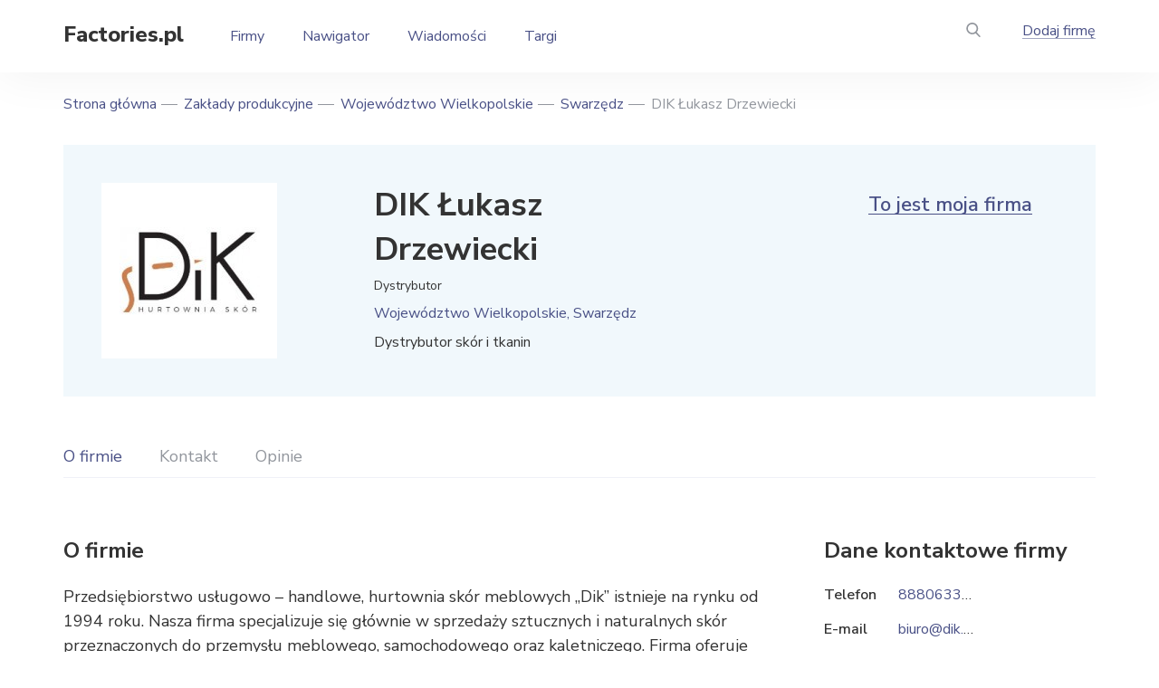

--- FILE ---
content_type: text/html; charset=UTF-8
request_url: https://factories.pl/producers/dik-lukasz-drzewiecki
body_size: 7818
content:
<!DOCTYPE html>
<html lang="pl" dir="ltr">
  <head>
    <meta charset="utf-8" />
<meta name="description" content="Informacje o producencie DIK Łukasz Drzewiecki z Swarzędza. Informacje dotyczące towarów i usług, adres, telefon, oficjalna strona internetowa i inne dane kontaktowe." />
<link rel="canonical" href="https://factories.pl/producers/dik-lukasz-drzewiecki" />
<meta name="Generator" content="Drupal 10 (https://www.drupal.org)" />
<meta name="MobileOptimized" content="width" />
<meta name="HandheldFriendly" content="true" />
<meta name="viewport" content="width=device-width, initial-scale=1.0" />
<link rel="icon" href="/themes/custom/factory/favicon.ico" type="image/vnd.microsoft.icon" />

    <title>DIK Łukasz Drzewiecki, Swarzędz | Dystrybutor skór i tkanin</title>
    <link rel="stylesheet" media="all" href="/files/css/css_gDbEAdTdWdk5ineUfljT5FPFv2FhrBGtW8M8oNuXRNw.css?delta=0&amp;language=pl&amp;theme=factory&amp;include=eJxLTiwoSc5I1E9KLE7VSUtMLskvqtRPz8lPSszRTS4u1imuLC5JzYVIl2Wmlhfrg0m93PyU0pxUAOoVF98" />
<link rel="stylesheet" media="all" href="/files/css/css_YAYOH7O8TBTKeDZQ7shT32RH_qPmjYRNs8iEG2qWEFk.css?delta=1&amp;language=pl&amp;theme=factory&amp;include=eJxLTiwoSc5I1E9KLE7VSUtMLskvqtRPz8lPSszRTS4u1imuLC5JzYVIl2Wmlhfrg0m93PyU0pxUAOoVF98" />

    <script src="https://www.google.com/recaptcha/api.js?hl=pl&amp;render=explicit&amp;onload=drupalRecaptchaOnload" async defer></script>

    <link rel="preconnect" href="https://fonts.googleapis.com">
    <link rel="preconnect" href="https://fonts.gstatic.com" crossorigin>
    <link href="https://fonts.googleapis.com/css2?family=Nunito+Sans:ital,wght@0,400;0,600;0,700;0,800;1,400;1,600;1,700&display=swap" rel="stylesheet">
    <script async src="https://pagead2.googlesyndication.com/pagead/js/adsbygoogle.js?client=ca-pub-7958472158675518" crossorigin="anonymous"></script>
        <meta name="google-site-verification" content="VWEzHmsUaIzDuqyyw2tbHsufOLVWgLshmIXt4bn6gtY" />
<!-- Global site tag (gtag.js) - Google Analytics -->
<script async src="https://www.googletagmanager.com/gtag/js?id=G-SFKJ4XMFJK"></script>
<script>
  window.dataLayer = window.dataLayer || [];
  function gtag(){dataLayer.push(arguments);}
  gtag('js', new Date());

  gtag('config', 'G-SFKJ4XMFJK');
</script>    
  </head>
  <body class="node">
    
        <div class="main">
  <div class="views-exposed-form panel-search" data-drupal-selector="views-exposed-form-poisk-po-saytu-page-1" id="block-poisk-po-saytupage">
  
  
    <div class="in-panel-search">
    <form action="/search-result.html" method="get" id="views-exposed-form-poisk-po-saytu-page-1" accept-charset="UTF-8">
  <div class="form-item-find field-search">
  <span class="close-search"></span><input placeholder="Szukaj według tekstu" data-drupal-selector="edit-find" type="text" id="edit-find" name="find" value="" size="30" maxlength="128" class="form-text" />

</div>
  <div data-drupal-selector="edit-actions" class="form-actions form-wrapper-action js-form-wrapper form-wrapper" id="edit-actions"><div class="but-panel"><button data-twig-suggestion="exposed_submit" data-drupal-selector="edit-submit-poisk-po-saytu" type="submit" id="edit-submit-poisk-po-saytu" value="Apply" class="button js-form-submit form-submit" /></div>
</div>


</form>

  </div>
  </div>

<div class="wr-header">
  <header>
    <div class="but-menu"></div>
    <div class="logo"><a href="/">Factories.pl</a></div>
    <div id="block-osnovnayanavigaciya" class="menu-top">
      
              <ul>
              <li>
                  <a href="/producers" title="Zakłady przemysłowe" data-drupal-link-system-path="producers">Firmy</a>
                      </li>
          <li>
                  <a href="/firms-by-industry" title="Rubrykator" data-drupal-link-system-path="firms-by-industry">Nawigator</a>
                      </li>
          <li>
                  <a href="/news" title="Publikacje" data-drupal-link-system-path="news">Wiadomości</a>
                      </li>
          <li>
                  <a href="/exhibitions" title="Wystawy" data-drupal-link-system-path="exhibitions">Targi</a>
                      </li>
        </ul>
  


  </div>

    <div class="header-right">
      <div class="but-search"><a href="#"></a></div>
      <div class="add-factory">  <div class="menu link-f">
                          <a href="/add-company" title="Dodaj firmę" data-drupal-link-system-path="node/add/zavod">Dodaj firmę</a>
                        

</div>
</div>
    </div>
  </header>
</div>
  <div class="content">
    <div id="block-factory-breadcrumbs">
  
    
        <nav class="breadcrumbs" role="navigation" aria-labelledby="system-breadcrumb">
    <ul>
          <li>
                  <a href="/">Strona główna</a>
              </li>
          <li>
                  <a href="/producers">Zakłady produkcyjne</a>
              </li>
          <li>
                  <a href="/region/wojewodztwo-wielkopolskie">Województwo Wielkopolskie</a>
              </li>
          <li>
                  <a href="/city/swarzedz-wojewodztwo-wielkopolskie">Swarzędz</a>
              </li>
          <li>
                  DIK Łukasz Drzewiecki
              </li>
        </ul>
  </nav>

  </div>

    <div data-drupal-messages-fallback class="hidden"></div>

      <div class="my-company">
        <div class="img-my-company">  <img loading="lazy" src="/files/styles/155n155/public/logo/03/logo-904.jpg?itok=e6HNruZn" width="155" height="97" alt="DIK Łukasz Drzewiecki" />


</div>

    <div class="desc-my-company">
    <div class="tit-my-company">
      <h1>DIK Łukasz Drzewiecki</h1>    </div>
    <div class="manuf">Dystrybutor</div>
      <div class="obl">Województwo Wielkopolskie, Swarzędz</div>

    <p>Dystrybutor skór i tkanin</p>
  </div>
  <div class="link-my-company"><a href="/my-company?rel=11414">To jest moja firma</a></div>
</div>
<div class="wr-menu-c">
  <div class="wr-flex-m floating">
    <div class="menu-card">
      <ul id="nav">
        <li class="current"><a href="#about">O firmie</a></li>
                <li class=""><a href="#contacts">Kontakt</a></li>
        <li class=""><a href="#reviews">Opinie</a></li>
              </ul>
    </div>
  </div>
</div>

<div class="body-card">
  <div id="about" class="card-left">
    <div class="tit">O firmie</div>
    <p>Przedsiębiorstwo usługowo – handlowe, hurtownia skór meblowych „Dik” istnieje na rynku od 1994 roku. Nasza firma specjalizuje się głównie w sprzedaży sztucznych i naturalnych skór przeznaczonych do przemysłu meblowego, samochodowego oraz kaletniczego. Firma oferuje ponadto różnego rodzaju tkaniny, skaj i wykładziny przeznaczone do przemysłu samochodowego, oraz tkaniny z włókien naturalnych (juta) i artykuły tapicerskie. Istniejemy na rynku już ponad 20lat. Zdobyliśmy zatem doświadczenie, oparte na opinii długoletnich klientów tej branży, dzięki któremu możemy udzielać fachowej pomocy. Realizujemy indywidualne zamówienia produkcyjne dostosowane pod potrzeby klienta.</p>

    <div class="category">
            <div class="tit">Kategorie</div>
<ul>
    <li><a href="/producers/przemysl-lekki" hreflang="und">Przemysł lekki</a>
      <ul>
                <li><a href="/producers/produkcja-skor-i-futer" hreflang="und">Produkcja skór i futer</a>
          <ul>
                        <li><a href="/producers/produkcja-skor-syntetycznych-folii" hreflang="und">Produkcja skór syntetycznych, folii</a></li>
                        <li><a href="/producers/produkcja-skory-naturalnej" hreflang="und">Produkcja skóry naturalnej</a></li>
                      </ul>
        </li>
              </ul>
    </li>
</ul>


        <ul>
          <li>Typ przedsiębiorstwa: <a href="/producers/dystrybutorzy">Dystrybutor</a></li>
        </ul>
                            <div class=" t-block">
  
  
      <!-- factories.pl - resp - object -->
<ins class="adsbygoogle" style="display:block" data-ad-client="ca-pub-7958472158675518" data-ad-slot="3172679355" data-ad-format="auto" data-full-width-responsive="true"></ins>
<script>(adsbygoogle = window.adsbygoogle || []).push({});</script>
  </div>

              </div>
        <div  id="contacts" class="contacts-card">
  <div class="tit">Kontakt</div>
  <ul>
    <li class="field_adres">
  <span>Adres</span>
      <span>ul. Średzka 16, 62-020 Swarzędz</span>
  </li>
<li>
  <span>Telefon</span>
              <span>
          <a href="tel:888063366">888063366</a>
        </span>
  </li>
<li>
  <span> E-mail</span>
              <span>
          <a href="mailto:biuro@dik.info.pl">biuro@dik.info.pl</a>
        </span>
  </li>
<li>
  <span>Strona internetowa</span>
      <span><a href="https://dik.info.pl" rel="nofollow" target="_blank">https://dik.info.pl</a></span>
  </li>

  </ul>
</div>

                        <div class="p-art28 t-block">
  
  
      <!-- factories.pl - resp - object -->
<ins class="adsbygoogle" style="display:block" data-ad-client="ca-pub-7958472158675518" data-ad-slot="3172679355" data-ad-format="auto" data-full-width-responsive="true"></ins>
<script>(adsbygoogle = window.adsbygoogle || []).push({});</script>
  </div>

              <div class="panel-info">
      <div class="data">Ostatnia aktualizacja: 11.03.2022</div>
      <div class="nums">Liczba wyświetleń: 827</div>
      <div class="link-error"><a href="/correct?rel=11414">Zgłoś błąd</a></div>
    </div>
    <div id="reviews" class="b-views">
              <div class="title">Opinie</div>
        <p>Brak opinii</p>
          </div>
          <div class="add-views">
      <div class="tit">Zostaw opinię</div>
      <form class="comment-otzyvy-form comment-form" data-drupal-selector="comment-form" action="/comment/reply/node/11414/field_otzyvy" method="post" id="comment-form" accept-charset="UTF-8">
          <div class="fields"><div class="field">
  <label for="edit-field-comment-name-0-value" class="js-form-required form-required">Imię i nazwisko<span>*</span></label>
  <input class="js-text-full text-full form-text required" data-drupal-selector="edit-field-comment-name-0-value" type="text" id="edit-field-comment-name-0-value" name="field_comment_name[0][value]" value="" size="60" maxlength="255" placeholder="" required="required" aria-required="true" />

  </div>

  
<input autocomplete="off" data-drupal-selector="form-a87oyn91orpvf-hrboyb-8llln-dvq3canqsmqfg654" type="hidden" name="form_build_id" value="form-a87oYn91oRPvF_hrBoyb_8lLLn-DVq3CaNqSmqfG654" />
<input data-drupal-selector="edit-comment-otzyvy-form" type="hidden" name="form_id" value="comment_otzyvy_form" />
        <div class="field">
  <label for="edit-field-comment-email-0-value" class="js-form-required form-required">Twój e-mail<span>*</span></label>
  <input data-drupal-selector="edit-field-comment-email-0-value" type="email" id="edit-field-comment-email-0-value" name="field_comment_email[0][value]" value="" size="60" maxlength="254" placeholder="" class="form-email required" required="required" aria-required="true" />

  </div>
</div>
  
        <div class="js-text-format-wrapper js-form-item form-item">
  <div class="field textarea-small">
  <label for="edit-comment-body-0-value" class="js-form-required form-required">Tekst opinii<span>*</span></label>
  <textarea class="js-text-full text-full form-textarea required" data-drupal-selector="edit-comment-body-0-value" id="edit-comment-body-0-value" name="comment_body[0][value]" rows="5" cols="60" placeholder="" required="required" aria-required="true"></textarea>

  </div>

  </div>

  


                    <fieldset  data-drupal-selector="edit-captcha" class="captcha captcha-type-challenge--recaptcha" data-nosnippet>
          <legend class="captcha__title js-form-required form-required">
            CAPTCHA
          </legend>
                  <div class="captcha__element">
            <input data-drupal-selector="edit-captcha-sid" type="hidden" name="captcha_sid" value="3829544" />
<input data-drupal-selector="edit-captcha-token" type="hidden" name="captcha_token" value="Sp0H4h5Rw7R69hbBgaOOQALdKXsjTHg-yLgP1Zamy8I" />
<input data-drupal-selector="edit-captcha-response" type="hidden" name="captcha_response" value="" />
<div class="g-recaptcha" data-sitekey="6LfH-MUeAAAAANPKy-apkaWdQqhgB9ovH7RF-CxV" data-theme="light" data-type="image"></div><input data-drupal-selector="edit-captcha-cacheable" type="hidden" name="captcha_cacheable" value="1" />

          </div>
                      <div class="captcha__description description">To pytanie sprawdza czy jesteś człowiekiem i zapobiega wysyłaniu spamu.</div>
                              </fieldset>
            <div class="button-f button-f2"><button data-twig-suggestion="comment_submit" data-drupal-selector="edit-submit" type="submit" id="edit-submit" name="op" value="Ответить" class="button button--primary js-form-submit form-submit" /><span>Odpowiedz</span>
</div><div class="assets">Klikając "Odpowiedz" zgadzasz się z <a target="_blank" href="/rules" class="consent-a">Regulaminem</a> naszej strony internetowej.</div>

</form>

    </div>
  

      </div>
      <div class="card-right">
      <div class="contacts-company">
    <div class="tit">Dane kontaktowe firmy</div>
    <ul>
      <li>
  <span>Telefon</span>
              <span>
          <a href="tel:888063366">888063366</a>
        </span>
  </li>

      <li>
  <span> E-mail</span>
              <span>
          <a href="mailto:biuro@dik.info.pl">biuro@dik.info.pl</a>
        </span>
  </li>

      <li>
  <span>Strona internetowa</span>
      <span><a href="https://dik.info.pl" rel="nofollow" target="_blank">https://dik.info.pl</a></span>
  </li>

    </ul>
</div>
      <div class="p-art28top t-block">
  
  
      <!-- factories.pl - resp - bar -->
<ins class="adsbygoogle" style="display:block" data-ad-client="ca-pub-7958472158675518" data-ad-slot="9354944327" data-ad-format="auto" data-full-width-responsive="true"></ins>
<script>(adsbygoogle = window.adsbygoogle || []).push({});</script>
  </div>

    </div>
  </div>
  <div id="block-relatezavod" class="b-factory">
  
  <div class="head-block">
    <div class="title">Podobne firmy</div>
    <div class="link-all"><a href="/producers">Wszystkie przedsiębiorstwa</a></div>
  </div>
  
    <div class="slider-factory slider-bb">
    <div class="slide">
  <div class="item-f">
    <div class="img-fc">
                <a href="/producers/decor-arte-magdalena-majewska" hreflang="pl"><img loading="lazy" src="/files/styles/263n214r/public/logo/03/logo-59.png?itok=GDxKxNuK" width="263" height="96" alt="Decor Arte Magdalena Majewska" />

</a>

          </div>
    <div class="tit-fc"><a href="/producers/decor-arte-magdalena-majewska">Decor Arte Magdalena Majewska</a></div>
    <div class="locat-fc">                  Cholerzyn
      </div>
  </div>
</div>
<div class="slide">
  <div class="item-f">
    <div class="img-fc">
                <a href="/producers/eko-skor" hreflang="pl"><img loading="lazy" src="/files/styles/263n214r/public/logo/03/logo-68.png?itok=BPGtBVnw" width="263" height="69" alt="Eko-Skór" />

</a>

          </div>
    <div class="tit-fc"><a href="/producers/eko-skor">Eko-Skór</a></div>
    <div class="locat-fc">                  Łuków
      </div>
  </div>
</div>
<div class="slide">
  <div class="item-f">
    <div class="img-fc">
                <a href="/producers/jantex" hreflang="pl"><img loading="lazy" src="/files/styles/263n214r/public/logo/03/logo-128.png?itok=LHXWoAO7" width="263" height="208" alt="Jantex" />

</a>

          </div>
    <div class="tit-fc"><a href="/producers/jantex">Jantex</a></div>
    <div class="locat-fc">                  Raszyn
      </div>
  </div>
</div>
<div class="slide">
  <div class="item-f">
    <div class="img-fc">
                <a href="/producers/zaklad-garbarski-marek-malinowski" hreflang="pl"><img loading="lazy" src="/files/styles/263n214r/public/logo/03/logo-165.png?itok=WSbHlofi" width="263" height="63" alt="Zakład Garbarski Marek Malinowski" />

</a>

          </div>
    <div class="tit-fc"><a href="/producers/zaklad-garbarski-marek-malinowski">Zakład Garbarski Marek Malinowski</a></div>
    <div class="locat-fc">                  Nieżychowice
      </div>
  </div>
</div>
<div class="slide">
  <div class="item-f">
    <div class="img-fc">
                <a href="/producers/provel" hreflang="pl"><img loading="lazy" src="/files/styles/263n214r/public/logo/03/logo-227.png?itok=UcsjNThY" width="159" height="43" alt="Provel" />

</a>

          </div>
    <div class="tit-fc"><a href="/producers/provel">Provel</a></div>
    <div class="locat-fc">                  Gruszewnia
      </div>
  </div>
</div>
<div class="slide">
  <div class="item-f">
    <div class="img-fc">
                <a href="/producers/grabarnia-jaworzyna" hreflang="pl"><img loading="lazy" src="/files/styles/263n214r/public/logo/03/logo-429.png?itok=qiBs3pSQ" width="179" height="179" alt="Grabarnia Jaworzyna" />

</a>

          </div>
    <div class="tit-fc"><a href="/producers/grabarnia-jaworzyna">Grabarnia Jaworzyna</a></div>
    <div class="locat-fc">                  Jaworzyna Śląska
      </div>
  </div>
</div>
<div class="slide">
  <div class="item-f">
    <div class="img-fc">
                <a href="/producers/alaska" hreflang="pl"><img loading="lazy" src="/files/styles/263n214r/public/logo/03/logo-742.png?itok=gYWmOfHB" width="214" height="214" alt="Alaska" />

</a>

          </div>
    <div class="tit-fc"><a href="/producers/alaska">Alaska</a></div>
    <div class="locat-fc">                  Nowy Targ
      </div>
  </div>
</div>
<div class="slide">
  <div class="item-f">
    <div class="img-fc">
                <a href="/producers/agencja-zdzislaw-irczyc-mastrotto-poland" hreflang="pl"><img loading="lazy" src="/files/styles/263n214r/public/logo/03/logo-924.jpg?itok=WO9AlcZH" width="263" height="83" alt="Agencja Zdzisław Irczyc / Mastrotto Poland" />

</a>

          </div>
    <div class="tit-fc"><a href="/producers/agencja-zdzislaw-irczyc-mastrotto-poland">Agencja Zdzisław Irczyc / Mastrotto Poland</a></div>
    <div class="locat-fc">                  Gdańsk
      </div>
  </div>
</div>
<div class="slide">
  <div class="item-f">
    <div class="img-fc">
                <a href="/producers/ergis" hreflang="pl"><img loading="lazy" src="/files/styles/263n214r/public/logo/03/logo-961.jpg?itok=YNjLAjau" width="244" height="153" alt="Ergis" />

</a>

          </div>
    <div class="tit-fc"><a href="/producers/ergis">Ergis</a></div>
    <div class="locat-fc">                  Warszawa
      </div>
  </div>
</div>
<div class="slide">
  <div class="item-f">
    <div class="img-fc">
                <a href="/producers/magar" hreflang="pl"><img loading="lazy" src="/files/styles/263n214r/public/logo/03/logo-1211.jpg?itok=SuZlW9JO" width="171" height="105" alt="Magar" />

</a>

          </div>
    <div class="tit-fc"><a href="/producers/magar">Magar</a></div>
    <div class="locat-fc">                  Radom
      </div>
  </div>
</div>
<div class="slide">
  <div class="item-f">
    <div class="img-fc">
                <a href="/producers/skory-janosik" hreflang="pl"><img loading="lazy" src="/files/styles/263n214r/public/logo/03/logo-1490.jpg?itok=yIVQOdcO" width="263" height="85" alt="Skóry Janosik" />

</a>

          </div>
    <div class="tit-fc"><a href="/producers/skory-janosik">Skóry Janosik</a></div>
    <div class="locat-fc">                  Nowy Targ
      </div>
  </div>
</div>
<div class="slide">
  <div class="item-f">
    <div class="img-fc">
                <a href="/producers/temp-skay" hreflang="pl"><img loading="lazy" src="/files/styles/263n214r/public/logo/03/logo-1553.jpg?itok=crahk0Kt" width="199" height="110" alt="TEMP-SKAY" />

</a>

          </div>
    <div class="tit-fc"><a href="/producers/temp-skay">TEMP-SKAY</a></div>
    <div class="locat-fc">                  Pałówko
      </div>
  </div>
</div>

  </div>
  </div>

        <div class=" t-block">
  
  
      <!-- factories.pl - resp - object -->
<ins class="adsbygoogle" style="display:block" data-ad-client="ca-pub-7958472158675518" data-ad-slot="3172679355" data-ad-format="auto" data-full-width-responsive="true"></ins>
<script>(adsbygoogle = window.adsbygoogle || []).push({});</script>
  </div>

  


    
  </div>
</div>
<footer>
  <div class="cont-f">
    <div class="top-footer">
      <div class="footer-left">
        <div class="logo-f"><a href="/">Factories.pl</a></div>
      </div>
      <div class="footer-right">
        <div class="menu-f">
            
              <ul>
              <li>
                  <a href="/firms-by-industry" title="Według branży" data-drupal-link-system-path="firms-by-industry">Według branży</a>
                      </li>
          <li>
                  <a href="/firms-by-location" title="Według województwa" data-drupal-link-system-path="firms-by-location">Według województwa</a>
                      </li>
          <li>
                  <a href="/list-firms" title="Lista firm" data-drupal-link-system-path="list-firms">Lista firm</a>
                      </li>
          <li>
                  <a href="/exhibitions" title="Wystawy i konferencje" data-drupal-link-system-path="exhibitions">Targi i Wystawy</a>
                      </li>
          <li>
                  <a href="/publications" data-drupal-link-system-path="publications">Wiadomości</a>
                      </li>
        </ul>
  


  
              <ul>
              <li>
                  <a href="/producers/producenci" title="Producenci" data-drupal-link-system-path="taxonomy/term/4957">Producenci</a>
                      </li>
          <li>
                  <a href="/producers/dostawcy" title="Hurtownie" data-drupal-link-system-path="taxonomy/term/4959">Hurtownie</a>
                      </li>
          <li>
                  <a href="/producers/dystrybutorzy" title="Dystrybutorzy" data-drupal-link-system-path="taxonomy/term/4956">Dystrybutorzy</a>
                      </li>
          <li>
                  <a href="/producers/firmy-uslugowe" title="Firmy usługowe" data-drupal-link-system-path="taxonomy/term/4958">Firmy usługowe</a>
                      </li>
          <li>
                  <a href="/banners" title="Banery projektu" data-drupal-link-system-path="node/13189">Banery projektu</a>
                      </li>
        </ul>
  


  
              <ul>
              <li>
                  <a href="/about" data-drupal-link-system-path="node/3048">O stronie</a>
                      </li>
          <li>
                  <a href="/rules" title="Regulamin strony" data-drupal-link-system-path="node/3046">Regulamin strony</a>
                      </li>
          <li>
                  <a href="/privacy" title="Polityka prywatności" data-drupal-link-system-path="node/4077">Polityka prywatności</a>
                      </li>
        </ul>
  



          <div class="info-f">
            <div class="mail-f">  <a href="mailto:info@factories.pl">info@factories.pl</a>
</div>
            <div class="add-factory-f">  <div class="menu link-f">
                          <a href="/add-company" title="Dodaj firmę" data-drupal-link-system-path="node/add/zavod">Dodaj firmę</a>
                        

</div>
  <div class="menu link-f">
                          <a href="/add-exhibitions" data-drupal-link-system-path="node/add/meropriyatiya">Dodaj targi</a>
                        

</div>
</div>
          </div>
        </div>
      </div>
    </div>
    <div class="bot-footer">
      <div class="copy">©     Factories.pl,

2026</div>
      <div class="agree">  
                      <a href="/terms-of-use" title="Regulamin" data-drupal-link-system-path="node/4070">Regulamin</a>
                  


</div>
    </div>
  </div>
</footer>


    
    <script type="application/json" data-drupal-selector="drupal-settings-json">{"path":{"baseUrl":"\/","pathPrefix":"","currentPath":"node\/11414","currentPathIsAdmin":false,"isFront":false,"currentLanguage":"pl"},"pluralDelimiter":"\u0003","suppressDeprecationErrors":true,"field_group":{"html_element":{"mode":"default","context":"view","settings":{"classes":"contacts-card","show_empty_fields":false,"id":"contacts","element":"div","show_label":true,"label_element":"div","label_element_classes":"tit","attributes":"","effect":"none","speed":"fast"}}},"ajaxTrustedUrl":{"\/search-result.html":true,"\/comment\/reply\/node\/11414\/field_otzyvy":true},"user":{"uid":0,"permissionsHash":"8c55abd28f04a398f9c3cab3c491c307c282f698d98c79d2bed253c471512fc2"}}</script>
<script src="/files/js/js_bPsk_QM9mTF4ED-Qw6IbPH0nf7frORJJl-yCHpYu8Gs.js?scope=footer&amp;delta=0&amp;language=pl&amp;theme=factory&amp;include=eJxLS0wuyS-q1E_PyU9KzNHNKtZJy8wpSS3STykqLUjM0YPwdIpSkxMLSpIzEvXT8_PTc1L14ALxBTlIsnAWAOeLIgg"></script>

        <!-- Yandex.Metrika counter -->
    <script type="text/javascript" >
      (function(m,e,t,r,i,k,a){m[i]=m[i]||function(){(m[i].a=m[i].a||[]).push(arguments)};
      m[i].l=1*new Date();
      for (var j = 0; j < document.scripts.length; j++) {if (document.scripts[j].src === r) { return; }}
      k=e.createElement(t),a=e.getElementsByTagName(t)[0],k.async=1,k.src=r,a.parentNode.insertBefore(k,a)})
      (window, document, "script", "https://mc.yandex.ru/metrika/tag.js", "ym");

      ym(87929923, "init", {
            clickmap:true,
            trackLinks:true,
            accurateTrackBounce:true
      });
    </script>
    <noscript><div><img src="https://mc.yandex.ru/watch/87929923" style="position:absolute; left:-9999px;" alt="" /></div></noscript>
    <!-- /Yandex.Metrika counter -->
      </body>
</html>


--- FILE ---
content_type: text/html; charset=utf-8
request_url: https://www.google.com/recaptcha/api2/anchor?ar=1&k=6LfH-MUeAAAAANPKy-apkaWdQqhgB9ovH7RF-CxV&co=aHR0cHM6Ly9mYWN0b3JpZXMucGw6NDQz&hl=pl&type=image&v=N67nZn4AqZkNcbeMu4prBgzg&theme=light&size=normal&anchor-ms=20000&execute-ms=30000&cb=1uii5y6nroo7
body_size: 49515
content:
<!DOCTYPE HTML><html dir="ltr" lang="pl"><head><meta http-equiv="Content-Type" content="text/html; charset=UTF-8">
<meta http-equiv="X-UA-Compatible" content="IE=edge">
<title>reCAPTCHA</title>
<style type="text/css">
/* cyrillic-ext */
@font-face {
  font-family: 'Roboto';
  font-style: normal;
  font-weight: 400;
  font-stretch: 100%;
  src: url(//fonts.gstatic.com/s/roboto/v48/KFO7CnqEu92Fr1ME7kSn66aGLdTylUAMa3GUBHMdazTgWw.woff2) format('woff2');
  unicode-range: U+0460-052F, U+1C80-1C8A, U+20B4, U+2DE0-2DFF, U+A640-A69F, U+FE2E-FE2F;
}
/* cyrillic */
@font-face {
  font-family: 'Roboto';
  font-style: normal;
  font-weight: 400;
  font-stretch: 100%;
  src: url(//fonts.gstatic.com/s/roboto/v48/KFO7CnqEu92Fr1ME7kSn66aGLdTylUAMa3iUBHMdazTgWw.woff2) format('woff2');
  unicode-range: U+0301, U+0400-045F, U+0490-0491, U+04B0-04B1, U+2116;
}
/* greek-ext */
@font-face {
  font-family: 'Roboto';
  font-style: normal;
  font-weight: 400;
  font-stretch: 100%;
  src: url(//fonts.gstatic.com/s/roboto/v48/KFO7CnqEu92Fr1ME7kSn66aGLdTylUAMa3CUBHMdazTgWw.woff2) format('woff2');
  unicode-range: U+1F00-1FFF;
}
/* greek */
@font-face {
  font-family: 'Roboto';
  font-style: normal;
  font-weight: 400;
  font-stretch: 100%;
  src: url(//fonts.gstatic.com/s/roboto/v48/KFO7CnqEu92Fr1ME7kSn66aGLdTylUAMa3-UBHMdazTgWw.woff2) format('woff2');
  unicode-range: U+0370-0377, U+037A-037F, U+0384-038A, U+038C, U+038E-03A1, U+03A3-03FF;
}
/* math */
@font-face {
  font-family: 'Roboto';
  font-style: normal;
  font-weight: 400;
  font-stretch: 100%;
  src: url(//fonts.gstatic.com/s/roboto/v48/KFO7CnqEu92Fr1ME7kSn66aGLdTylUAMawCUBHMdazTgWw.woff2) format('woff2');
  unicode-range: U+0302-0303, U+0305, U+0307-0308, U+0310, U+0312, U+0315, U+031A, U+0326-0327, U+032C, U+032F-0330, U+0332-0333, U+0338, U+033A, U+0346, U+034D, U+0391-03A1, U+03A3-03A9, U+03B1-03C9, U+03D1, U+03D5-03D6, U+03F0-03F1, U+03F4-03F5, U+2016-2017, U+2034-2038, U+203C, U+2040, U+2043, U+2047, U+2050, U+2057, U+205F, U+2070-2071, U+2074-208E, U+2090-209C, U+20D0-20DC, U+20E1, U+20E5-20EF, U+2100-2112, U+2114-2115, U+2117-2121, U+2123-214F, U+2190, U+2192, U+2194-21AE, U+21B0-21E5, U+21F1-21F2, U+21F4-2211, U+2213-2214, U+2216-22FF, U+2308-230B, U+2310, U+2319, U+231C-2321, U+2336-237A, U+237C, U+2395, U+239B-23B7, U+23D0, U+23DC-23E1, U+2474-2475, U+25AF, U+25B3, U+25B7, U+25BD, U+25C1, U+25CA, U+25CC, U+25FB, U+266D-266F, U+27C0-27FF, U+2900-2AFF, U+2B0E-2B11, U+2B30-2B4C, U+2BFE, U+3030, U+FF5B, U+FF5D, U+1D400-1D7FF, U+1EE00-1EEFF;
}
/* symbols */
@font-face {
  font-family: 'Roboto';
  font-style: normal;
  font-weight: 400;
  font-stretch: 100%;
  src: url(//fonts.gstatic.com/s/roboto/v48/KFO7CnqEu92Fr1ME7kSn66aGLdTylUAMaxKUBHMdazTgWw.woff2) format('woff2');
  unicode-range: U+0001-000C, U+000E-001F, U+007F-009F, U+20DD-20E0, U+20E2-20E4, U+2150-218F, U+2190, U+2192, U+2194-2199, U+21AF, U+21E6-21F0, U+21F3, U+2218-2219, U+2299, U+22C4-22C6, U+2300-243F, U+2440-244A, U+2460-24FF, U+25A0-27BF, U+2800-28FF, U+2921-2922, U+2981, U+29BF, U+29EB, U+2B00-2BFF, U+4DC0-4DFF, U+FFF9-FFFB, U+10140-1018E, U+10190-1019C, U+101A0, U+101D0-101FD, U+102E0-102FB, U+10E60-10E7E, U+1D2C0-1D2D3, U+1D2E0-1D37F, U+1F000-1F0FF, U+1F100-1F1AD, U+1F1E6-1F1FF, U+1F30D-1F30F, U+1F315, U+1F31C, U+1F31E, U+1F320-1F32C, U+1F336, U+1F378, U+1F37D, U+1F382, U+1F393-1F39F, U+1F3A7-1F3A8, U+1F3AC-1F3AF, U+1F3C2, U+1F3C4-1F3C6, U+1F3CA-1F3CE, U+1F3D4-1F3E0, U+1F3ED, U+1F3F1-1F3F3, U+1F3F5-1F3F7, U+1F408, U+1F415, U+1F41F, U+1F426, U+1F43F, U+1F441-1F442, U+1F444, U+1F446-1F449, U+1F44C-1F44E, U+1F453, U+1F46A, U+1F47D, U+1F4A3, U+1F4B0, U+1F4B3, U+1F4B9, U+1F4BB, U+1F4BF, U+1F4C8-1F4CB, U+1F4D6, U+1F4DA, U+1F4DF, U+1F4E3-1F4E6, U+1F4EA-1F4ED, U+1F4F7, U+1F4F9-1F4FB, U+1F4FD-1F4FE, U+1F503, U+1F507-1F50B, U+1F50D, U+1F512-1F513, U+1F53E-1F54A, U+1F54F-1F5FA, U+1F610, U+1F650-1F67F, U+1F687, U+1F68D, U+1F691, U+1F694, U+1F698, U+1F6AD, U+1F6B2, U+1F6B9-1F6BA, U+1F6BC, U+1F6C6-1F6CF, U+1F6D3-1F6D7, U+1F6E0-1F6EA, U+1F6F0-1F6F3, U+1F6F7-1F6FC, U+1F700-1F7FF, U+1F800-1F80B, U+1F810-1F847, U+1F850-1F859, U+1F860-1F887, U+1F890-1F8AD, U+1F8B0-1F8BB, U+1F8C0-1F8C1, U+1F900-1F90B, U+1F93B, U+1F946, U+1F984, U+1F996, U+1F9E9, U+1FA00-1FA6F, U+1FA70-1FA7C, U+1FA80-1FA89, U+1FA8F-1FAC6, U+1FACE-1FADC, U+1FADF-1FAE9, U+1FAF0-1FAF8, U+1FB00-1FBFF;
}
/* vietnamese */
@font-face {
  font-family: 'Roboto';
  font-style: normal;
  font-weight: 400;
  font-stretch: 100%;
  src: url(//fonts.gstatic.com/s/roboto/v48/KFO7CnqEu92Fr1ME7kSn66aGLdTylUAMa3OUBHMdazTgWw.woff2) format('woff2');
  unicode-range: U+0102-0103, U+0110-0111, U+0128-0129, U+0168-0169, U+01A0-01A1, U+01AF-01B0, U+0300-0301, U+0303-0304, U+0308-0309, U+0323, U+0329, U+1EA0-1EF9, U+20AB;
}
/* latin-ext */
@font-face {
  font-family: 'Roboto';
  font-style: normal;
  font-weight: 400;
  font-stretch: 100%;
  src: url(//fonts.gstatic.com/s/roboto/v48/KFO7CnqEu92Fr1ME7kSn66aGLdTylUAMa3KUBHMdazTgWw.woff2) format('woff2');
  unicode-range: U+0100-02BA, U+02BD-02C5, U+02C7-02CC, U+02CE-02D7, U+02DD-02FF, U+0304, U+0308, U+0329, U+1D00-1DBF, U+1E00-1E9F, U+1EF2-1EFF, U+2020, U+20A0-20AB, U+20AD-20C0, U+2113, U+2C60-2C7F, U+A720-A7FF;
}
/* latin */
@font-face {
  font-family: 'Roboto';
  font-style: normal;
  font-weight: 400;
  font-stretch: 100%;
  src: url(//fonts.gstatic.com/s/roboto/v48/KFO7CnqEu92Fr1ME7kSn66aGLdTylUAMa3yUBHMdazQ.woff2) format('woff2');
  unicode-range: U+0000-00FF, U+0131, U+0152-0153, U+02BB-02BC, U+02C6, U+02DA, U+02DC, U+0304, U+0308, U+0329, U+2000-206F, U+20AC, U+2122, U+2191, U+2193, U+2212, U+2215, U+FEFF, U+FFFD;
}
/* cyrillic-ext */
@font-face {
  font-family: 'Roboto';
  font-style: normal;
  font-weight: 500;
  font-stretch: 100%;
  src: url(//fonts.gstatic.com/s/roboto/v48/KFO7CnqEu92Fr1ME7kSn66aGLdTylUAMa3GUBHMdazTgWw.woff2) format('woff2');
  unicode-range: U+0460-052F, U+1C80-1C8A, U+20B4, U+2DE0-2DFF, U+A640-A69F, U+FE2E-FE2F;
}
/* cyrillic */
@font-face {
  font-family: 'Roboto';
  font-style: normal;
  font-weight: 500;
  font-stretch: 100%;
  src: url(//fonts.gstatic.com/s/roboto/v48/KFO7CnqEu92Fr1ME7kSn66aGLdTylUAMa3iUBHMdazTgWw.woff2) format('woff2');
  unicode-range: U+0301, U+0400-045F, U+0490-0491, U+04B0-04B1, U+2116;
}
/* greek-ext */
@font-face {
  font-family: 'Roboto';
  font-style: normal;
  font-weight: 500;
  font-stretch: 100%;
  src: url(//fonts.gstatic.com/s/roboto/v48/KFO7CnqEu92Fr1ME7kSn66aGLdTylUAMa3CUBHMdazTgWw.woff2) format('woff2');
  unicode-range: U+1F00-1FFF;
}
/* greek */
@font-face {
  font-family: 'Roboto';
  font-style: normal;
  font-weight: 500;
  font-stretch: 100%;
  src: url(//fonts.gstatic.com/s/roboto/v48/KFO7CnqEu92Fr1ME7kSn66aGLdTylUAMa3-UBHMdazTgWw.woff2) format('woff2');
  unicode-range: U+0370-0377, U+037A-037F, U+0384-038A, U+038C, U+038E-03A1, U+03A3-03FF;
}
/* math */
@font-face {
  font-family: 'Roboto';
  font-style: normal;
  font-weight: 500;
  font-stretch: 100%;
  src: url(//fonts.gstatic.com/s/roboto/v48/KFO7CnqEu92Fr1ME7kSn66aGLdTylUAMawCUBHMdazTgWw.woff2) format('woff2');
  unicode-range: U+0302-0303, U+0305, U+0307-0308, U+0310, U+0312, U+0315, U+031A, U+0326-0327, U+032C, U+032F-0330, U+0332-0333, U+0338, U+033A, U+0346, U+034D, U+0391-03A1, U+03A3-03A9, U+03B1-03C9, U+03D1, U+03D5-03D6, U+03F0-03F1, U+03F4-03F5, U+2016-2017, U+2034-2038, U+203C, U+2040, U+2043, U+2047, U+2050, U+2057, U+205F, U+2070-2071, U+2074-208E, U+2090-209C, U+20D0-20DC, U+20E1, U+20E5-20EF, U+2100-2112, U+2114-2115, U+2117-2121, U+2123-214F, U+2190, U+2192, U+2194-21AE, U+21B0-21E5, U+21F1-21F2, U+21F4-2211, U+2213-2214, U+2216-22FF, U+2308-230B, U+2310, U+2319, U+231C-2321, U+2336-237A, U+237C, U+2395, U+239B-23B7, U+23D0, U+23DC-23E1, U+2474-2475, U+25AF, U+25B3, U+25B7, U+25BD, U+25C1, U+25CA, U+25CC, U+25FB, U+266D-266F, U+27C0-27FF, U+2900-2AFF, U+2B0E-2B11, U+2B30-2B4C, U+2BFE, U+3030, U+FF5B, U+FF5D, U+1D400-1D7FF, U+1EE00-1EEFF;
}
/* symbols */
@font-face {
  font-family: 'Roboto';
  font-style: normal;
  font-weight: 500;
  font-stretch: 100%;
  src: url(//fonts.gstatic.com/s/roboto/v48/KFO7CnqEu92Fr1ME7kSn66aGLdTylUAMaxKUBHMdazTgWw.woff2) format('woff2');
  unicode-range: U+0001-000C, U+000E-001F, U+007F-009F, U+20DD-20E0, U+20E2-20E4, U+2150-218F, U+2190, U+2192, U+2194-2199, U+21AF, U+21E6-21F0, U+21F3, U+2218-2219, U+2299, U+22C4-22C6, U+2300-243F, U+2440-244A, U+2460-24FF, U+25A0-27BF, U+2800-28FF, U+2921-2922, U+2981, U+29BF, U+29EB, U+2B00-2BFF, U+4DC0-4DFF, U+FFF9-FFFB, U+10140-1018E, U+10190-1019C, U+101A0, U+101D0-101FD, U+102E0-102FB, U+10E60-10E7E, U+1D2C0-1D2D3, U+1D2E0-1D37F, U+1F000-1F0FF, U+1F100-1F1AD, U+1F1E6-1F1FF, U+1F30D-1F30F, U+1F315, U+1F31C, U+1F31E, U+1F320-1F32C, U+1F336, U+1F378, U+1F37D, U+1F382, U+1F393-1F39F, U+1F3A7-1F3A8, U+1F3AC-1F3AF, U+1F3C2, U+1F3C4-1F3C6, U+1F3CA-1F3CE, U+1F3D4-1F3E0, U+1F3ED, U+1F3F1-1F3F3, U+1F3F5-1F3F7, U+1F408, U+1F415, U+1F41F, U+1F426, U+1F43F, U+1F441-1F442, U+1F444, U+1F446-1F449, U+1F44C-1F44E, U+1F453, U+1F46A, U+1F47D, U+1F4A3, U+1F4B0, U+1F4B3, U+1F4B9, U+1F4BB, U+1F4BF, U+1F4C8-1F4CB, U+1F4D6, U+1F4DA, U+1F4DF, U+1F4E3-1F4E6, U+1F4EA-1F4ED, U+1F4F7, U+1F4F9-1F4FB, U+1F4FD-1F4FE, U+1F503, U+1F507-1F50B, U+1F50D, U+1F512-1F513, U+1F53E-1F54A, U+1F54F-1F5FA, U+1F610, U+1F650-1F67F, U+1F687, U+1F68D, U+1F691, U+1F694, U+1F698, U+1F6AD, U+1F6B2, U+1F6B9-1F6BA, U+1F6BC, U+1F6C6-1F6CF, U+1F6D3-1F6D7, U+1F6E0-1F6EA, U+1F6F0-1F6F3, U+1F6F7-1F6FC, U+1F700-1F7FF, U+1F800-1F80B, U+1F810-1F847, U+1F850-1F859, U+1F860-1F887, U+1F890-1F8AD, U+1F8B0-1F8BB, U+1F8C0-1F8C1, U+1F900-1F90B, U+1F93B, U+1F946, U+1F984, U+1F996, U+1F9E9, U+1FA00-1FA6F, U+1FA70-1FA7C, U+1FA80-1FA89, U+1FA8F-1FAC6, U+1FACE-1FADC, U+1FADF-1FAE9, U+1FAF0-1FAF8, U+1FB00-1FBFF;
}
/* vietnamese */
@font-face {
  font-family: 'Roboto';
  font-style: normal;
  font-weight: 500;
  font-stretch: 100%;
  src: url(//fonts.gstatic.com/s/roboto/v48/KFO7CnqEu92Fr1ME7kSn66aGLdTylUAMa3OUBHMdazTgWw.woff2) format('woff2');
  unicode-range: U+0102-0103, U+0110-0111, U+0128-0129, U+0168-0169, U+01A0-01A1, U+01AF-01B0, U+0300-0301, U+0303-0304, U+0308-0309, U+0323, U+0329, U+1EA0-1EF9, U+20AB;
}
/* latin-ext */
@font-face {
  font-family: 'Roboto';
  font-style: normal;
  font-weight: 500;
  font-stretch: 100%;
  src: url(//fonts.gstatic.com/s/roboto/v48/KFO7CnqEu92Fr1ME7kSn66aGLdTylUAMa3KUBHMdazTgWw.woff2) format('woff2');
  unicode-range: U+0100-02BA, U+02BD-02C5, U+02C7-02CC, U+02CE-02D7, U+02DD-02FF, U+0304, U+0308, U+0329, U+1D00-1DBF, U+1E00-1E9F, U+1EF2-1EFF, U+2020, U+20A0-20AB, U+20AD-20C0, U+2113, U+2C60-2C7F, U+A720-A7FF;
}
/* latin */
@font-face {
  font-family: 'Roboto';
  font-style: normal;
  font-weight: 500;
  font-stretch: 100%;
  src: url(//fonts.gstatic.com/s/roboto/v48/KFO7CnqEu92Fr1ME7kSn66aGLdTylUAMa3yUBHMdazQ.woff2) format('woff2');
  unicode-range: U+0000-00FF, U+0131, U+0152-0153, U+02BB-02BC, U+02C6, U+02DA, U+02DC, U+0304, U+0308, U+0329, U+2000-206F, U+20AC, U+2122, U+2191, U+2193, U+2212, U+2215, U+FEFF, U+FFFD;
}
/* cyrillic-ext */
@font-face {
  font-family: 'Roboto';
  font-style: normal;
  font-weight: 900;
  font-stretch: 100%;
  src: url(//fonts.gstatic.com/s/roboto/v48/KFO7CnqEu92Fr1ME7kSn66aGLdTylUAMa3GUBHMdazTgWw.woff2) format('woff2');
  unicode-range: U+0460-052F, U+1C80-1C8A, U+20B4, U+2DE0-2DFF, U+A640-A69F, U+FE2E-FE2F;
}
/* cyrillic */
@font-face {
  font-family: 'Roboto';
  font-style: normal;
  font-weight: 900;
  font-stretch: 100%;
  src: url(//fonts.gstatic.com/s/roboto/v48/KFO7CnqEu92Fr1ME7kSn66aGLdTylUAMa3iUBHMdazTgWw.woff2) format('woff2');
  unicode-range: U+0301, U+0400-045F, U+0490-0491, U+04B0-04B1, U+2116;
}
/* greek-ext */
@font-face {
  font-family: 'Roboto';
  font-style: normal;
  font-weight: 900;
  font-stretch: 100%;
  src: url(//fonts.gstatic.com/s/roboto/v48/KFO7CnqEu92Fr1ME7kSn66aGLdTylUAMa3CUBHMdazTgWw.woff2) format('woff2');
  unicode-range: U+1F00-1FFF;
}
/* greek */
@font-face {
  font-family: 'Roboto';
  font-style: normal;
  font-weight: 900;
  font-stretch: 100%;
  src: url(//fonts.gstatic.com/s/roboto/v48/KFO7CnqEu92Fr1ME7kSn66aGLdTylUAMa3-UBHMdazTgWw.woff2) format('woff2');
  unicode-range: U+0370-0377, U+037A-037F, U+0384-038A, U+038C, U+038E-03A1, U+03A3-03FF;
}
/* math */
@font-face {
  font-family: 'Roboto';
  font-style: normal;
  font-weight: 900;
  font-stretch: 100%;
  src: url(//fonts.gstatic.com/s/roboto/v48/KFO7CnqEu92Fr1ME7kSn66aGLdTylUAMawCUBHMdazTgWw.woff2) format('woff2');
  unicode-range: U+0302-0303, U+0305, U+0307-0308, U+0310, U+0312, U+0315, U+031A, U+0326-0327, U+032C, U+032F-0330, U+0332-0333, U+0338, U+033A, U+0346, U+034D, U+0391-03A1, U+03A3-03A9, U+03B1-03C9, U+03D1, U+03D5-03D6, U+03F0-03F1, U+03F4-03F5, U+2016-2017, U+2034-2038, U+203C, U+2040, U+2043, U+2047, U+2050, U+2057, U+205F, U+2070-2071, U+2074-208E, U+2090-209C, U+20D0-20DC, U+20E1, U+20E5-20EF, U+2100-2112, U+2114-2115, U+2117-2121, U+2123-214F, U+2190, U+2192, U+2194-21AE, U+21B0-21E5, U+21F1-21F2, U+21F4-2211, U+2213-2214, U+2216-22FF, U+2308-230B, U+2310, U+2319, U+231C-2321, U+2336-237A, U+237C, U+2395, U+239B-23B7, U+23D0, U+23DC-23E1, U+2474-2475, U+25AF, U+25B3, U+25B7, U+25BD, U+25C1, U+25CA, U+25CC, U+25FB, U+266D-266F, U+27C0-27FF, U+2900-2AFF, U+2B0E-2B11, U+2B30-2B4C, U+2BFE, U+3030, U+FF5B, U+FF5D, U+1D400-1D7FF, U+1EE00-1EEFF;
}
/* symbols */
@font-face {
  font-family: 'Roboto';
  font-style: normal;
  font-weight: 900;
  font-stretch: 100%;
  src: url(//fonts.gstatic.com/s/roboto/v48/KFO7CnqEu92Fr1ME7kSn66aGLdTylUAMaxKUBHMdazTgWw.woff2) format('woff2');
  unicode-range: U+0001-000C, U+000E-001F, U+007F-009F, U+20DD-20E0, U+20E2-20E4, U+2150-218F, U+2190, U+2192, U+2194-2199, U+21AF, U+21E6-21F0, U+21F3, U+2218-2219, U+2299, U+22C4-22C6, U+2300-243F, U+2440-244A, U+2460-24FF, U+25A0-27BF, U+2800-28FF, U+2921-2922, U+2981, U+29BF, U+29EB, U+2B00-2BFF, U+4DC0-4DFF, U+FFF9-FFFB, U+10140-1018E, U+10190-1019C, U+101A0, U+101D0-101FD, U+102E0-102FB, U+10E60-10E7E, U+1D2C0-1D2D3, U+1D2E0-1D37F, U+1F000-1F0FF, U+1F100-1F1AD, U+1F1E6-1F1FF, U+1F30D-1F30F, U+1F315, U+1F31C, U+1F31E, U+1F320-1F32C, U+1F336, U+1F378, U+1F37D, U+1F382, U+1F393-1F39F, U+1F3A7-1F3A8, U+1F3AC-1F3AF, U+1F3C2, U+1F3C4-1F3C6, U+1F3CA-1F3CE, U+1F3D4-1F3E0, U+1F3ED, U+1F3F1-1F3F3, U+1F3F5-1F3F7, U+1F408, U+1F415, U+1F41F, U+1F426, U+1F43F, U+1F441-1F442, U+1F444, U+1F446-1F449, U+1F44C-1F44E, U+1F453, U+1F46A, U+1F47D, U+1F4A3, U+1F4B0, U+1F4B3, U+1F4B9, U+1F4BB, U+1F4BF, U+1F4C8-1F4CB, U+1F4D6, U+1F4DA, U+1F4DF, U+1F4E3-1F4E6, U+1F4EA-1F4ED, U+1F4F7, U+1F4F9-1F4FB, U+1F4FD-1F4FE, U+1F503, U+1F507-1F50B, U+1F50D, U+1F512-1F513, U+1F53E-1F54A, U+1F54F-1F5FA, U+1F610, U+1F650-1F67F, U+1F687, U+1F68D, U+1F691, U+1F694, U+1F698, U+1F6AD, U+1F6B2, U+1F6B9-1F6BA, U+1F6BC, U+1F6C6-1F6CF, U+1F6D3-1F6D7, U+1F6E0-1F6EA, U+1F6F0-1F6F3, U+1F6F7-1F6FC, U+1F700-1F7FF, U+1F800-1F80B, U+1F810-1F847, U+1F850-1F859, U+1F860-1F887, U+1F890-1F8AD, U+1F8B0-1F8BB, U+1F8C0-1F8C1, U+1F900-1F90B, U+1F93B, U+1F946, U+1F984, U+1F996, U+1F9E9, U+1FA00-1FA6F, U+1FA70-1FA7C, U+1FA80-1FA89, U+1FA8F-1FAC6, U+1FACE-1FADC, U+1FADF-1FAE9, U+1FAF0-1FAF8, U+1FB00-1FBFF;
}
/* vietnamese */
@font-face {
  font-family: 'Roboto';
  font-style: normal;
  font-weight: 900;
  font-stretch: 100%;
  src: url(//fonts.gstatic.com/s/roboto/v48/KFO7CnqEu92Fr1ME7kSn66aGLdTylUAMa3OUBHMdazTgWw.woff2) format('woff2');
  unicode-range: U+0102-0103, U+0110-0111, U+0128-0129, U+0168-0169, U+01A0-01A1, U+01AF-01B0, U+0300-0301, U+0303-0304, U+0308-0309, U+0323, U+0329, U+1EA0-1EF9, U+20AB;
}
/* latin-ext */
@font-face {
  font-family: 'Roboto';
  font-style: normal;
  font-weight: 900;
  font-stretch: 100%;
  src: url(//fonts.gstatic.com/s/roboto/v48/KFO7CnqEu92Fr1ME7kSn66aGLdTylUAMa3KUBHMdazTgWw.woff2) format('woff2');
  unicode-range: U+0100-02BA, U+02BD-02C5, U+02C7-02CC, U+02CE-02D7, U+02DD-02FF, U+0304, U+0308, U+0329, U+1D00-1DBF, U+1E00-1E9F, U+1EF2-1EFF, U+2020, U+20A0-20AB, U+20AD-20C0, U+2113, U+2C60-2C7F, U+A720-A7FF;
}
/* latin */
@font-face {
  font-family: 'Roboto';
  font-style: normal;
  font-weight: 900;
  font-stretch: 100%;
  src: url(//fonts.gstatic.com/s/roboto/v48/KFO7CnqEu92Fr1ME7kSn66aGLdTylUAMa3yUBHMdazQ.woff2) format('woff2');
  unicode-range: U+0000-00FF, U+0131, U+0152-0153, U+02BB-02BC, U+02C6, U+02DA, U+02DC, U+0304, U+0308, U+0329, U+2000-206F, U+20AC, U+2122, U+2191, U+2193, U+2212, U+2215, U+FEFF, U+FFFD;
}

</style>
<link rel="stylesheet" type="text/css" href="https://www.gstatic.com/recaptcha/releases/N67nZn4AqZkNcbeMu4prBgzg/styles__ltr.css">
<script nonce="fYYqCVt9DQZYRc3nHndWXw" type="text/javascript">window['__recaptcha_api'] = 'https://www.google.com/recaptcha/api2/';</script>
<script type="text/javascript" src="https://www.gstatic.com/recaptcha/releases/N67nZn4AqZkNcbeMu4prBgzg/recaptcha__pl.js" nonce="fYYqCVt9DQZYRc3nHndWXw">
      
    </script></head>
<body><div id="rc-anchor-alert" class="rc-anchor-alert"></div>
<input type="hidden" id="recaptcha-token" value="[base64]">
<script type="text/javascript" nonce="fYYqCVt9DQZYRc3nHndWXw">
      recaptcha.anchor.Main.init("[\x22ainput\x22,[\x22bgdata\x22,\x22\x22,\[base64]/[base64]/[base64]/[base64]/[base64]/UltsKytdPUU6KEU8MjA0OD9SW2wrK109RT4+NnwxOTI6KChFJjY0NTEyKT09NTUyOTYmJk0rMTxjLmxlbmd0aCYmKGMuY2hhckNvZGVBdChNKzEpJjY0NTEyKT09NTYzMjA/[base64]/[base64]/[base64]/[base64]/[base64]/[base64]/[base64]\x22,\[base64]\\u003d\x22,\[base64]/DqT/ClcOHw7zCl0Iww6HCkkZbw6zDoQDDqSMIKxnDusOfw7bCk8Kbwq5kw5HDuRHCk8OEw5HCk3vCojHChMOxcD9zAsOuwrQGwr/[base64]/Cm8OPw4DDosOpLEwuw6NJK8OVw4vDti/DqMOgw4wfwrZ9O8OzFcKCSkfDh8KTwr3DkkUvTwoEw5kWfcKpw6bChsOWWnNZw6QfOMO8XUvDu8K6wrtxBMOFXWPDlsKyKsK6MHcJEsKSMwADGy0SwrbDscO+GMOPwop6Sy7CvkfCtsKdUSA/wokiIsOXGwHDicKdUQBhw6TDgcKFAGJ+L8KVwrZmLSlWXsKkRHzCvU/DshVYQWbDih84w6JcwoUjCjMMQXXDosOiwrFpRcOGPCRje8K5WU5fwrgrwrTDonB/dVDDlCPDrcKJJsKIwpTCimBORsO+wphyX8KFGQbDticIHkYKPn/[base64]/Csm/Do8OxwoRjXsOkwqVDBcOYRxDCrRFkwoNhUmLDlwTCjSTCn8OTK8KlJXbDuMOBwpjDrFJ4w6vCncOCwrjClsOJQ8KNCk1JNcKLw558JxfCg0HCsXbDn8O9KXE6wo1oVkJ9fcKKwo3CqsOSRUTCiwwAGzggGzzDgXInFiLDlnnDvA5ZM33Cr8O8wo/[base64]/Drw7ChinDmsK5QMOdFywPwod/C1HCq8KFNcKtw5gJwo8Cw5sxwpDDsMKhwrHDkGktByrDrcKxw67Dj8O5wonDgQJEwrRzw7HDv2LCs8OaIMKswrrDt8K5QcOYZU8FP8OfwqrDvCbDpMO6YsKtw7l3wrklw6PDhMOSw4LCjnXCvMKXHMKNwp/CocKjb8KZw4gGw4QZw4tpSsKowqpCwooUVF3ClkbDnsOwdsOlw7/DrELDpkxpRULDl8OSw6jDjcO7w5/[base64]/DtcOQwp8dLCjCk3XDjjY7R1Jiwp4XwqvCr8KHw5wWacKWw6fDrRvDhR3DlFjDmcKZwrFmw4rDqsO8bMOnT8K3wq85woosLDPDjMOqwqbChMKtLH/DgcKMw6fDt3M7wr4dw6kIw5lUKVRnw4DDmcKhXzt8w6NycHB4CcKQdMOfwq8OMUPCv8OlZlTCvHwkC8ObO3bCtcOBAMO1dBFqBG7DiMKhZ1Rww6/CoCTCucOnBSfDjcKYKFZRw5JBwrMnw7Vbwpl6U8O0HkDDjMKCH8ODKzYfwpHDkSrCmcOjw416w7MEfMO3w7luw7lLwoXDgMOxwqMaDmF/w5XDg8K6csK7dBTCkB9bwqDDh8KIw7QeXT50wobDrsOgS09HwoXCusO6VsO2wrzCjWdcVhjCmMKIK8Ovw73DqjrCosODwpDCr8KTbnx3QMKMwrEDwqDCoMKAworCiRTDvMKGwp4/UMOewoVFMsKywrtPBcKuKMKow55SFsK/FcOSwqbDu1cHw694woUnwoATOsOXw7Bxw4wxw4djwoHCk8Olwq18FVnDuMK9w68hc8KCw4Mwwo8lw5jClmrCqXBZwrTDocOTwrJuw40VBcKOZ8KTw4nCjSTCqnDDvXfDicKeTsORQMKnAcKEG8Ouw7dTw67CicKkw4zCo8Oyw6LDnMO4ZB8Bw4NScMO2LRfDlsKecn/Dg04FdMKoE8KxVMKpw69qw6ozw6hmw7h1JlUoYxXCn1kowrHDjsKIWyTDuizDgsO+wpJMwqbDtHzDmcOmPsOGFwwPLcOvRcKHIhfDj0jDkFFEY8KIw5TDhsKuwr/[base64]/CgQ/Ck8K0ZMOpwoJLw7hsw6VNEMO2Y3fDlypYw5PCqcOoa1zDuxlAw6AyGMOlw4jDvU3Cq8KxYQTDu8KfYH/[base64]/woJMB8KfX8KxNx/DhcORw4HDvm1dwqXDjcKtRiDDl8KFwpPDmy/DuMKoPkoyw5ViGsO8wqcBw73DthbDhR8eVMKlwqodJMKhT1DCtxZjw4HCocOhCcKKwqvCvHLDl8OrFBjCtAvDksKgPcOuX8OXwq/DhsKBC8KzwqjCi8KBwpjCgRHDr8OlUGp3ahXCggxKw70/wpsiwpHCnlZ1IcKDU8OQC8OVwqV2W8ONwpjCrcK2PzbCvsKowq46AMKZdGpBwopAL8OSTVI/bUEPw70AGGViVcKSUcObYsOXwrbDlcO6w5Znwp03VMOIw7ZAFVAmw4TCjFU9GMO1WnQNwqfDmcOSw5h5w7HChMKgIcOYw7rCuE/CusOdAcOdwqrDhUPCrSrCucOuwpsmwqTDhlfCgsOLf8OOHl/[base64]/CocK0wo92wpnDu23DljV9w68kMcOYwqJBw5VsAsKiZnYEMUc2QMKFe04RK8O3w6U8DzfDokHDpCkJcG8vw4XCn8O7RsKfw6U9LcKbwoN1RhrCjxXCtVRDw6tlw4XCmULDmMKrw57DixrDvEvCvy0ZCcOFScKSwokPZHHDjcKOM8KNwp7CkQp0w4/DlsKUXgh8wr4hUsOxw4RQw5HDuBTDmHbDgS3Dri4mw4NvPBXCkUbDqMKYw6FyWxzDg8KaaDgOwpnDt8KPw5HDmgxIKcKuwq1IwrwzPsOIbsO/RsKow5g1HsOZDMKOVcO+wqbCqMKKQAkucTp/Blp8wqVIwrzDgcKgScOxZyHDusKfRUYeRsKCN8Oow5XDtcKqdBAhw4PCmgrCmHTDpsOYw5vDrEAYwrYodALDhmjDi8K1w7lcMhF7LCPDpATDvy/Dl8OYccKxwoDDkg0ywpvDlMK2YcOJSMOswpp8S8KoJWhYOcOUwrNrEQ1fJ8OUw5ttN2t/w73DohYuw4fDtMK9DcOVT3jDsHw7ZT7DiAJRd8OEUMKBBsO4w6bDgcKaFRcrBsKhYy7DucKewpw8TW8YCsOEDQxSwpDCsMKLSsKGKsKjw5/CqsOVH8KQTcKaw5vCnMORwp5Tw7HCh3YydyJ/bcKucMKabkDCicOKwpFQXRNPw6jCj8KjHsKQIlrCrMO9Zn1ywoYmV8KHNsK9wp0pw7h/[base64]/w7fDqMOlwoNnw4bCjMOgenQywp3Dn8OKwrdqw47CvsKDwoEHwoDCm1HDkFRmPjhnw7ETw6zCgE/CuWfChkpzNhIMOsKZLcOzwojDlzfCrTPDncO9c3V/fsKtXnJiw6oGBGJkwokTwrLCi8Kjw7bDpcOjWwVIw7PCssKyw504JcO6IzLCjcKkw7MFwpd6VjLDncOgfgpbNw/DmyHChxgQw7Mlwr8wZsO8woN0fsOkw5siL8OYw4Y2dEk+HRF/[base64]/Ds0TCssKSw4olShZ2wqczKMKpQsOJwphveFhKc8Ktwqp5NFR9PS/Doh3DoMOkFsOOw54ew61lScOUw4g1MMKVwokBAijDssK+QcOGw5jDjsOFwp/CsTXDtsO6w7B4B8OEa8OeeTDCrDrCgcKYOE/DlMKcKsKaA2XDtcOXKDwcw5PDkMOOfsOcPVrCuxnDjsK4wrrDgl8PW1klw7Mswqc3w47Cl17DosKMwp/DvxpIIwIWwp0qNAwkUCHCgsOJGMKlIg9DMj7CiMKnAF/DscKzUFzDgsO0KcOowpEPwpUcdCvCpMOXwo7Ck8OPw6nDqcOBw6LCgcOYworClMORUcO5bRXDvVXCl8ONYsOHwrwZd3NPFg7CpA44bWjCjTImw7AVbUpzF8KNwrnDjsO1wrLCg0bDi2bCpFlmX8OtVsK8wp50En7ChBd9woJpw5LCkigzwq7CinPCjE8nQm/[base64]/CjU3DqC/CpcOpw7lONMKvwpd0dRVFw7jCt3xedTBMfcKid8OmWTTCol/CvlcFCBgkw7LClF49K8OLLcKzbgzDo3txFcKdw40MT8OdwrtQQMOqwoXCnUgGXFVwPSQGKMKnw43DvMK0ZMKPw5lUw6PDuDjCsQR4w73Cr3zCmMOJwq4xwq/CinXCl0xmwoIPw5DDrzc1wp54w7vDk1PDrjB3Dj1Da3oqwqzCs8KKc8O2Xi5SY8Ofwr/ChMORw4zCvsOCw5EKIj/DhAYHw55WasOAwpjDo0fDgsKlw7wzw4/[base64]/CmxLDkzJ9fSBsMcOSQDo/woF3LAxfe3zDo1Vhw4rDmMKHw4NxOTPDnVE/wqgUw4PCqSRoXcK8ZDdjwpYkM8Oqw4kRw4PCl1MYwqTDmsOhNx7DqB3ComFuwpYyBMKHwoA7w6fCo8O+w5LCl2dcYcKSTcKvOirCmhXDt8KIwqA5GcO9w7I6VMO8w5tIwogFIMOULWDDiQ/CksKKOH4xw5ttRQzDg15hwqDDi8OfY8KtQ8OrJsKkw6fCv8O2wrJTw7ZaRz/Dvk1ZTH8Qw4RgTMK4wpoJwq3DliYYP8KNAiVDAcOMwqLDphhmwrhnAA7DpwXCmSzCknvDjMKgdsKmwp4eEzxiw7N6w7ckwoVlVFHDuMOfXTzDjj5HKsOMw4zCkwJwS1/DmgLCg8KowqQDwpcfCRJaYcKAwotVwqZOw496KjYTSMK2wrBhw5LCh8OYBcOnbllidcOrYBxddDzDrcOpI8OHMcOGWMKiw4zCrMOLwro6w5V+w4/CmG4caUAhw4XDocK5wp9fwqAdeVITw7zDt23DmcOqbGDCgcKrw6/CuR3CjH/DhsKScsODR8O/RcKswrxNwrVVDX7CgMOcfMKuKipUGcOYLMKxwr/DvsOjw4Qea2zCmMOPwq1EZcKvw5DDtXjDukpxwocuw4klwq/[base64]/CpMOBZVZracOtX0vDoG8VA1Ixw53Do8OsKEpBV8KgSsKTw5Iiw6DDocOYw7RVHysKEg5/DsOMUsKAXMOZJUfDlkfDom7DrH92BW4SwpNlR3zDtm1PKMKHwoxWNcOzwo4Vwpduw7vCusKBwpDDszbDskvCohR2w41ywqLDgMOYw5TCpSAqwqLDtG3CtMKHw6hiwrbCnlbCqTJHdyguDQrCn8KJwq1UwqvDthzDvMOkwq4jw4/DiMKxK8KcbcOXFT3CsTcYw7PCocOXw5PDmMOqNsOtJQYZw7ggE1jDq8OFwolOw7rCgk/DhGHCqcO9WMK4woIxw7RaBRLCjl/CmCtza0HCqXfDhsKPOi/Dk1ogw4PCnMOMw4rCrVFpw6xtUEjCnQ19w57DkcOrMsO2bwE7BUvCmCPCqMOrwovDi8Otwp/DkMOIwpJ2w4XCp8OlDDgAw49HwoHCmC/ClcOqw4JUfsOHw5c6CsKyw652w68MI17DusKLPsOsW8O/wrvDrMOYwpkqZ1kCw6/Dpmhpb2LDgcOPBhZywpDDmsOjwqQXcsODCk9/K8KCOMO0wpnCpMKSPsOXwrHDi8KZNMK9HcOMQSFvw48RJxAdWMOAA2R1bCTClcK/wr4gbm55G8K9w4LCnQcRLTh2BsKvw4PCocOwwq3DvMKIJsO4w4PDpcK/UjzCpMOkw77CvcKGwqJTW8Okwr/[base64]/[base64]/[base64]/E8OUc2fDvsOWwoDCn8OcGVHDkAdFw6MSw6vDhMKmw6hWwqhUw5LCjsOSwqQ3w4YNw49Bw4bClcKcwonDqR/CkcOfAxbDo23CthbDtCPCqcOBF8O/MsONw5HCr8OAYBfDs8Opw4ciKkvDlsOgaMKvC8OBacOYflHCtSTDnivDkCk5CmZGfFUGw5I/[base64]/DgTfCqMOOScKHVh7DtMOcZ1xrwr7DqMKcWk3CnE8xwp7DiRMMFHYpHVF4wqNVfjJOw7DCvQ8KU17DnATChsOiw7lJw5rDlcK0H8O2wrhPwobDsAQ0wqjDm0TCmVJCw4Rnw59uYcK8TcO1WsKUwow8w5zCvkB9wr/[base64]/Cjk7DkcKAworCqMOINVljHcK7S104wpHCqMOdWn4vw6JIw6/Dv8KrewEQAsOAwqcdDsKaJwENw53DlsKBwrB0UsO/[base64]/[base64]/X8Krw77DqMO9McObw5tWU8OEwqHCgWfDvgg/[base64]/DrsKFHMKQwprDoXDDn8KkwpfCoMOowqbDknYvfwbCujDCkEsaPDZJwoA9dsKmBFF5w53CpzfDtVXCmcKyGcKxwronVMOfwpHCuDzDpCkYw7TCjMKXQ1lbwr/Cl0NhWcKrF0vDmMOdA8ONw5glw5YBw5k8w4DCuGHCiMK/wr97w4nCh8KKwpRNXQTDhQTCu8OgwoIWw6fCrz7DhMOjwqXCkxlxacK6wrF/w5Q0w755bUbDs1h0a2TCgsOZwqvCv3hIwrsbw5YBwoPChcOUXMK9B3vDr8OUw7PDnsO/[base64]/[base64]/DlsObwpnDrsOrUid3w7J8VzNxABvDkgdjRnFxwoDDpngWWGFqScO3wr/Dk8KNwrrDg1R3DzzCqMK4IMK+NcOkw43Dph8tw7lbVl/DjXYSwqbCqgcSw4vDvSDCk8OjcsK6w7o4w59NwrNDwoplwoFkwqHCgiwzUcOWSsOlW1HDh0PDkT9nUmcUwoECwpIkw4Jvwr9Nw4jCrMOCYcKHworCmyp+w55vwpvCsisHwq9kw5PDrsKqQlLCjhZ2OcObwqw9w5kOw7vCjnLDl8KSw5YyM3t/woMNw4V/wr4oAlgpwpjCrMKvMsOMw77Cm2ELwrMddDBMw6LCisKbw45qw5vDnjknw4HDig5cEsOOasO2w7zCjytkwo3DrXEzPl3Cghkuw5tfw4bDkhVLwpoYGCjDjMKIwqjCuVzDjMOkwqgoXMK7KsKdago4wrbDv3DCs8K1AmNRTjZoV2bCoBY/XFEvw59jWRowTsKJwrA2wo/CkMOUw5fDicOQGgE2wobCgcOUNkQkwojDllwSKsKBBXR/ZR/Dn8Otw5jChsO3dcOxC2MswotyTT3ChsOhB23CpMOQR8OwXG/CisKlcDgpAcOWYEPCmMOMW8KxwqfCvy1Tw4XCikp4I8OjAcK+WUEdw6/DkxZCwqofMEtvK2RdPsK0QHxmw54/w7/[base64]/Dp8O4wrTCvcO2RsO/[base64]/Cuz3DgCQaw6smwonDp8OuwrMuVVTDlcOZeht0a11NwrNgE17Cl8ObRsK4K28XwoxIw7tGY8KPbMO/woXCkMKxw6nDv305c8KcMUDCtlxgKVIPwrNkYkJVD8K0CjpibQgTdllFFR0hBMKvFDJYwqzDuVPDq8K7w5M4w73Dpj3CvH1uJsKfw5HCn1pFDsKwbVDCmsOuwrESw6/CkzEoworCisK6w4rDlsOAGMK0wrrDiF9MJ8OdwptLwpsAwqRkBU9lFkwDEcK/wp/DtMKWNcOrwrDDpWZYw6TCiRs+wp1rw6t0w5YbVMOoFMOtwrUadMKawps5STV6wrE0CmdQw7NbD8O7wrTDrgDDs8OVwoXCmSvDrxLCqcOJJsOGRMKZwqwGwoAzJ8KGw4sBasKcwpESwp7DsTPCrDkqTBjCuSQlC8Ocw6DDssOvAE/CknkxwpQXw4AfwqbCvS0+TF/DtcOswpwjwrPCp8K3w7V5EHJ9wrfCoMOIwpLDv8KDwoQKRsKMw7TDrsKjUMKmGMOAEBB0I8OZwpHCnQkbw6XCplgsw5Zaw6fDhQJjW8KsP8KNbMOpZsO0w5UaEMOtPDPDvcOMZMKzw4spY0DCksKew7rDpwHDgVoQaF9pGjUMwoHDvUzDkTHDsMK5DTrDoBvDmyPCng/Co8OVwqIrw6MlaAIkwrLChV0aw53Dq8OFwqDDokQMw6rCr2oIfgFTw4ZAGcKqw7fCgE/DgVbDvsOew6xEwqo+WsOpw4/[base64]/[base64]/CiMOmSiXDtyTCiMKYSsOWw4TCgTHCksO9FcOlIMO6f3Fkw4Apa8K6LsOrIsKUw7/DlSjDvsK1w5E2Z8OAZEXCrEZZw4YbVMOjbhVjdcO9wpJxalvCuTXDnXvCgSvCi214wpEpw5rDnDvCqSAXwo1Ww5/CkT/[base64]/wrTDvMKaXMK6wqxhwp7Dmj0YwpzCgcOLUcOnQsKbwrzCqsKkLcOswrEew5vDqMKKTWw9wrXDn0dRw5h4E3JcwqrDmgjCpADDgcOxZiLCvsO7awFPWDhowo0QNBM0ccKgRWhaTA4QB01/[base64]/w597w6fCjcKLw5d6E8OTccO2w6nCpMKGeMKuw77CoAPCqkPCgybChgpRw65BZcKqw79raXV3wr3DtHpYWCLDrwHCrMKrRXVvwpfCgjjDgFQdw49ewq/CscOvwr1AVcK/LMKTfMOYw6QhwoTCph5UAsKAHcKuw7vCg8KrwqnDhMOgfsKyw6bCh8ONw4HChsK0w6QTwqtZVGEUM8Kuw7vDp8OsAQp4LVtcw6ApBh3Cn8ORJMOWw7LChsOrwqPDksOuE8OTGQXCo8KXOcOJWBDDtcKSwoUkwojDncOXw43Dih7CjXTDoMKUQhPDrH/Dj31Cwo7Co8Ozw7k1wr7DjsKOPcKnwoXCv8KewrZQMMK1wp7DjBLDth/[base64]/DszU/dStfH8K+BGfDrwIcw53Cn8KoDcOvwqpBOcKtwqXCscKawqw+wozDrcOhw7PCrsKkUsKlPy/Cv8KzwovCniXDoR7DjMKZwoTDvQJzwq4Iw4xkwp/ClsO+Vx0ZRj/Dt8O/[base64]/Chlo+w5J5wrJKBSDDrsKHIHkwDx1+w4HDqQFfwrvDjcKQcwzCjcKuw43DuWPDimfCkcKowpzCtcOOw5oKTsOCwozCrWbDrUDDuHvCowptwr12w6/DgDXClQceIcKBfcOiwodKwqNeCR7DqyZswoUPXMKOalBkw50/[base64]/DsHnCmMKqH8KyAcOkInrDkxzDiAvDo8OAwrjDqsKzw44bccOBw6NccifDiUvChEfCqVHDtyUtbEXDo8Onw6PDhsKzwrXCt20pSF/[base64]/[base64]/Doy8PK3XCr8OCDsKDw6PDqsK4NMKUw7wAw7Y8wofDjAZ0RADDoUzCuz1SIsOwXMKlasO6YcKYL8KmwqQKw4bDoyjCkMOjdsOFwqXDrk7CjsO/[base64]/Cv2/CvMOzVMOaYU5fMEbDosORw41lX3vCn8Kkw7zCn8Kjw7obb8K+wpkXEMKrJMOBcMOMw4zDjcKhBUTCuBNCM2VDwrkXZcOLUjVeasKdwp3CvsOXwqBXYsOLw7/DrAk7wpfDmsKmw6HDgcKPwp9vw5rCuXPDrw3Cl8K/woTCmsOawrHCg8OWwqrClcKzSUIJAcKDw7BuwrAoZ27CjzjCkcKYwpHDm8ONPsOBwpbCh8KGLXQHdR4QYsK3acOqw7jDnz/Crz0Jw47Cu8Kdw6XCmDnDhUHCnSrCpHfDvztPw49bwocVw5oOw4HCnR9Pw5Nqw6TDvsOHMMKNwooWWsKRwrPChDjCgDl6TlxKCsOda1HCm8KCw6l6GQ3Cq8KCBcOcCT9Wwrt7b3VOOz9xwoh7TWgcwoUpw4F0fsOcw4l1XsKLwrrCqkAmU8K5wpvDq8O6dcOGPsO8SH/[base64]/ax/[base64]/wrfCssKQCB8AwrjDvXtewpI7w6fDjTbCpTnDtw3DucOnWsKHw4xlwo8xw6UZPMO8wobCtE5dScOdaFTDu0nDj8KiRx7DrhxeSl1NRMKKLTYWwowtwpzDmXpWw4fDtMKew4LCnQg8E8Kuwq/DlcOTwr9kwqYEPUUxbAXCjy3DoQnDi0bCs8KWPcKfwpDDlQLCk3ofw7UMHMO0EXPCtcKOw57Dg8KTCMK/eh40wplvwocow4lxwpwdbcKFDR8TazVnTMOTFBzCrsKpw7Jlwp/DkApow6wvwr5JwrN8THFBFhw8N8OeIRTConLCuMOiV3Mswp3Dm8OkwpI+wqrDrBIDQxFqw5HClcKBNsOmGsKUw69BZxXCox/CtlV5wr5aNsKSw4zDksKZNsK0QHbClMOYA8ORecKvIV/DrMO3w6LCmlvDrBNNw5U+aMKuw508w7fCmcK0ETDCj8K9wr1QF0FCwrQ+Oxhww6g4c8O/wqnDs8OKSXZsGiDDjMKtw4fDqkrDrsOiD8KIdWfDvsKFVH7CvhURM3BUbcK1wp3DqcO2wq7Dujk8FcKJKgnCn2wNwohOwqjCksKeOlFxOcKOPsO0dUvDoAvDv8O6B2tvQ3Euwo/[base64]/[base64]/[base64]/[base64]/[base64]/Csytbw7RnVsOnIMKmHcKORwAswoEsw4lbwq8mwp5Jw6DDkhEBWGlqGsK2wq1WEsOTw4PDn8OmSMKrw5zDjUYbHcOcZsKcQV7Dl3lywo5LwqnCpGh2EUJqw7rDpFx9wq0oP8KeHsK5AwQcbBt0wqLDumVbw6/Dpk/Cm2HCpsKbQ3PDnUhcLMOfwrJ3w54aC8KlH1JbdcO1aMKAw71Rw5cBFQpXc8Khw6vCi8KyK8KyEArCicKnCcKTwpXDj8OVw5YJw6HDgcOkwopoCygVw6rDncO1ZU/DssOsb8OGwpMMQMOFfU1zYRbDiMK5dsOXwqHCmcOVfVTCribDl1XCojxrH8ORCMOBwqLDt8OMwq5mwopJfWpOFMOfw5c1EcO5ESPCg8KqVmLDjTUHdk1yEnLCmMKKwokBCwLCscKiRUHDjC/CvcKMw5FVDcOQw7TCv8KWdsOfMV/DlcOWwrspwofCi8Kxw5zDkUDCslUowoMhwoU/w4fCq8OPwq7DmcOlRcK+LMOcw4lAwrbDnsKnwppcw4DCmz1mGsK/CsOYSXXCq8KQPVfCuMOTw7EAw7x+w602LcOrSMKQw6cYw7fCvHXDiMKPwrvCj8ONP24Aw5Asc8KDaMK/YMKKTsO0LHrCohFCw67Dt8Obwq3DuXgic8Okdl4VBcOSw6RMw4FjKUzCiBFZwqAow6jCjMKQwqotM8Ovw7zCksOtezzCtMOlwppPw4R+w6RDOMOuw40ww651U17Drj7Dq8OIw70jw7xlw6bCr8K9fsK2DwTDo8O/OcO0IFfCrcKnCz3DnV9QfzvDng/DgVMnHMKGSMK8w77Dp8O+P8KnwoQqw6UcVEoTwokfw7PCuMOrZ8Kzw5I2wphpPcKawqLCr8OFwp83PsOVw495wpXCjWLCqcO8w4PCm8K6w4V/LMOGe8KywqzDvjnCgMKtwqImNlYGUUzDqsKTRFx0NcKCXUHCrcODwobCpRcNw5vDoljCtF/DhwJtasOTwovDq34qwpPClRwfwpTCuGnDicKRKjZmwp3DvMOXwo7DhnLCucK8RcOqZF1UOmEDbsOAw7jCk2Z+E0TDssOqwr3DhMKYScK/wrh2azfClMO2QStHwpDClcOawph9w4Ymwp7CpMKiCk4VTsOFA8OdwonCu8OZQMK3w48/IMKBwoDDi3gDdsKLNsOfA8OidMKuLCvDp8OiZUR2IhhGwqhGMTdiC8OMwqdAfgNgw4ARw6XCpSfDs05TwrZBcC3DtsOtwqUwHMObwoUqwr3Dhg/DoAIlJQTCjsKOBsKhEy7Dh3XDkBEQwrXCh3pgBsK0wrlYD2/CnMKtw5jDoMO0w4XDt8OWe8OET8Klf8OCN8O8wpIFM8KJbRIuwonDskzDuMK/T8Odw5oCWMOCHMO8wrZKwq48w4HChcOIf3/Dh2XCszA+w7fCjU3CkMOXU8Oqwo0fVMKsDwR3w7ApIsOgMz4YHWpEwr3CqsKWw6TDnSIVWMKdwohKPErDqBw4csO6WsKgwrxRwr18w49DwoHDtsKKVMOaUcK+w5PDgH/DinYUw6fCpMOsK8OETsO1e8KhV8OWBMKURsOEDwRwecODCytlCl0bwrNKPcODw4vCn8OGwpvCtFHDlCnDksORZMKuWF9LwqEpEw1UAMKxw7wSP8K4w7fCqsOuEkYhfcK2wpLCs2pfwoLChQvCmw0kwrwyNQ0Iw6/DjWhPWmrCnxhNw4vDthrChXdQw4FWLsKKw4/Di0XClsONw68Iwq7CrBFiwqZyc8OAVsKYQMKbeHPCkgRfVU84A8OeWCYow7PCnUDDmMKZw5/[base64]/PMK/[base64]/DuxIiw5XDv8K0HloVGz3Dsj9DTMOweUDDgMKvwozCng/ChcO2w6jCvcOtwoQORMKKacK+K8Ocwr3DnGxYwoB+wo/CuXgxPMKracOZQh3Do34FJ8OGw7nCncOPTTYaLx7CsVXCn1DCv0gCLMOyYsOzCWfChHrCtj/DrH/DisOyZsOmwq/[base64]/W2tUwprCmWXCt07CqsOcw6PDh8K3bSnDmTvCtsO6wpnDgMKowoR5TmTChU8NIxzCrcOpNnjCnFrCp8OmwqnDumNsd3JKwrzDqT/Ctk5Md3dXw5/DlAtFChx5ScOedcORO1jDi8KMdsK4w6cvfzdHwqjCgcKGBMKFJQoVNMOnw6rCnzTCsFQdwp7Do8ORwpvChsK4w4PCvsKFwo04w7nCu8K6JcOywonCpVRlwoYPDm/ChMKEwq7DjMKUG8Kda1DCpcKncz3DhxnCucKjwrloLcOBw6XCgVzCkcKcNloCN8OJXsO3wrDCqMK8wpkyw63Dmlcaw4HDj8K+w7JES8OHUsKpdVvClMOcU8KMwqAGEl4pWsKvw6pHwqRfP8KSNcKDw5LCnQ/CgMK3JsOQU1nDqcONdsK4McOgw41hwpDCjMOaWhclTcKaTB8Pw6tdw4xff3Nef8O4dEB1WMOXZCbDmCHDkMKLw5pfwq7CmMK7w7LDicK6dFVww7UZLcO0IgfDgsKtwoBcRR1OwqPCsB7DhAgKcsOYwpVQw74UXMKcUsKjwpzDmEkxcClPY2/Dl0HCv0/[base64]/wrLCjx46Q8OAIsKSw7hCw7MHUgHDpsO4worCuz1Ew6/Cm0wvw7LDnk0gwpXDhElIwpdYOirCqHLDi8KZwrzCp8KawrNMw7jCh8KFcmbDu8KTb8Kiwppmwqgow77Cn0oqwrFZwq/DmQIRw4vCpcKrw7lgZnDCq3gDwpDDkV/CiH7Dr8OJGsOAKMK/wrDCnsKFwoXCusKuOcKzwrXDnMKZw5FFw4JCQCYsZmkUeMKSejTDpsKiI8KLw4ljLFxdwqVrIMOhM8KGYcOiw7s3woRxBMOPwpBlPsOdw6Akw41IesKoQ8K7EcOtETtEwrjCsyfDqcKYwrfDnsKJW8KyaVg5Kmgcc3dAwqsaPn/DtsO4wogULhsCw70zIUDDtsKyw4zCpnPDmcOGZcOqCMOAwpU6ScKVUjswck87eCDDmgbDvMO3Z8Ojw4HCs8K+TSnCgsK/aSXDm8K+CXwBLMKtUMOUwoPDoAjDq8OtwrrDtcOsw4jCsF9Ydw8ewr5mYT7Ci8OFw7sMw4olwo5EwrTDt8KjcCE4wr50w7fCr0TCnsOcM8OwC8O0wqbDncOaUVx/wqdMXXwFLMKHw5fCmwbDjMKOwr0MCsKYN0xkw7PDhn/CuRPDt0TCnsOfwrluTMO/[base64]/wr/DtQFRwq3ClzFSdX9QPsK2w7kLE8KLIMOiUcObAMONVW4pw5c+Cw7DhcOWwq/[base64]/CjjLDnsKkEzYoHcKAJDJvQSgSVAbDrB83w7zCsUIWGMOfMcOEwp7CmxfCtjEgwrMKEsOeUj8tw6xYEQXDn8Khw4w0wqRJWQfDrG5MLMK5wpJ7X8OAMBHDr8Kuwr/Di3nDv8OOw4IPw6FQb8K6WMK8w5PDpcOuYx/CgsONw4jCiMOVLwvCgU3DpQl/[base64]/CtHpea27DtWYbwpbCvxVMY8KyNcKWanTDpUPCkXk2WsO3WsOMwr7ChV4Bw7HCncKfw5tICAPDq2BPWR7DkAk2wq7DhmXCjE7CrS1ywqAHwrHDrl96Y2woJ8OxYTUmNMO9woIqw6Enw6gIwoZZTxTDnhsvDsOqScKlwr/CmMOZw4TCu2k9TsOxw7wgUcORBnZlW1gjwqIfwo0jwofDl8KvGsOhw5nDnMOkSx4XeG3Dg8Oww5YCw65mwrPDthLCqsKqwpVDwpXCvw/CicOjCD4mIjnDq8KvSjc/[base64]/[base64]/FRPCq0vCrD89EcKlw6bCj8KNwonChRoTwrDCqcOZKsOiwpEfdCfChsO6cCUJw7XDpDXDkiYTwqchAm1lSjrDk3PCqMO5WAXDu8K/[base64]/CqsKHw4kBwp/CsDx7AcOXGRbCrMOweQJ+wr1qwrV7LcK9wq4Nw51UwpPCqx/DpcK7T8Oxw5Bpwp1yw4fCnysuw4DDjGbCnMKFw6pKcgBfwqTDlUV4wo1ybsOBw4DCrHVNw7jDgcOGMMKtByDClRXCq2Quwqcvwq8BCcKGbWpfw7/Cj8OVwqbCsMO2wpjDiMKcdsKOdsOdwqHCk8Kuw5vDkcKpKcOcwrkewoFwJsOYw5nCscO+w6nDkcKFw4LCsyg0wqLClnpDVivCqi/CgT47wqTDj8OdQMOOw7/[base64]/[base64]/[base64]/DoB7DuWDDgR50woRhEHzCvsO2w6jCosOBw4fChMKhKcKQcsKaw6HCul3CiMK3wrdKwoLCpFhdw5PDlsKXMR44wpvCiizDkQHCucOxwoPCg2BRwo8BwrnCjcO9PsKNT8O/IGVZByQEfsK0wrYZw7grek1wbMOBMFkgPBrCpxthUMOOAAE4GMKEBFnCuUzCvVA6w7Bhw7jCkcOBw4RCw7vDgz4XND9awpTDvcOew6LCpV/DrwnDj8Oiwo9lw6PChC5gworChAvDksKKw4fDr2kiwoELw5ZqwrnDj1HDr3DCi1XDscK5NBrDp8Olwq3Du1gPwrQTJ8KjwpJUfMKKQsKIwr7CrcOsNj/Ds8KMw6ZOw7xOw5/[base64]/[base64]/CrsO0wpTCp8Kbw7xswpXCjsOdwonCqw1sbcKgwpnDk8K9wpgIZcOuw7vCtcOywpQvLMO4BXLCpQhhwrnCocOMf17DrQcFw7tpcXlgMzjDkMOpdAwXw69GwrkmSBBOeEcWw4XDssKewpFgwpcfAEAtWcK8AzhyasKtwr/Di8KFQ8OzO8Oew4rCu8KNCMKaGMKGw6s3wrEYwqLCt8Kww4MnwpQ5w4fDn8KVPsKjQMKeQwXDs8KSw65yUFjCrcKQBXDDr2bDnW/Cp1E2cCzDtQHDg21KCGNfcsOvdsOvw51wMkvCpAJDEMKnewJUwqk7w4jDscKCDsK4w6/[base64]/Dh3HCscKEZnRMEMK5w6wKCGnDr8KKwpQ6BlDClMKpZMKgDgM+OsKscTAXT8KiZ8KkYVRYT8KKw73DlMKxH8K9dyAzw7zCmRgRw4bClQ7ChsKZw4ALD1rCk8KNasKpL8OnesK8FCx3w7M4wpXCuz7DncO/E3bCssOwwr3DgcKWDcKGE1IUCsKWw4DDlC0RemogwqnDp8OuO8OlPn1bG8K2wqjDksKJw51gwoLDtsOVA2nDgVpaeTY/[base64]/w4PDqMOJYsOKwrXDtcOJEsKuw6/DssOaw5YdGsO2wqoKwpnChjJXw61fw4lIw5cPXQjCshhOw7ELZcKfZsOaXsORw6Z9McKZXsKtw6bDk8OGRMOdwrHCthQ8TSnCrm/[base64]/[base64]/CkGTDnjMRPB7Cjj4mGmTCu8Kiwoo8wo/DtsKswp7DmRA9wrgJFEXDnzcvwrfDjTDCj2p8wqbDjnXDiQXDgMKXw6UcR8O2NMKVw4jDksKTbCIuw5LDtMOWMERLfsOZMk7DtRpTwqzDglRcPMOwwpp5TzLDoXE0w7bDtMKPw4oJwpZsw7PDtsOAw7sXLA/CkUFCwrZLwoPCscONUcOqw5XCnMKUVAtXw4p7EcK4L0nDpDVmLA7Cl8KqCVjDtcO7wqHDiBtOw6HCp8ONwp1Fw7jDnsO1woTCsMKTbcOpZw5uF8O3wqgsGGrCtsO/w4rCgU/[base64]/DpMOjFMKtU8ONF1jCnsOywrDDp1dNGsOsEMK5wp7DlTzDiMOfwpTCgMKDG8K+w4rCp8Kxw4LDvA8qBcKrcMODOQUeWcODQSfDoz/DiMKGIsK6RMKzwoPCt8KdPifDkMKSw63CjBUfwq7CuEYfE8OuXS4cwojDigPCosKkwr/ClcK5w64IccKYwrbCr8KVSMOEwq02w5jDpMKcwpDDgMKiGDRmwqdMTCnDq1LDqSvCvy7Dtx3DrcOSY1MDw7DClCjDuG0KaBHCs8ODDsO/wo/CqMK3IsO5w5jDpMK1w7Blb1EaW1I+YQAvwp3DscOxwrHDlEg0RRI7woDCgGBIc8OnW2poX8OmBXwzSgzCnMOkw6glY3bCrEbCgn3CtcKUdsK1w6sGe8ODwrXDp0bCiRfClRXDu8K6IG4SwqRbwqHCl1rCiDsgw71tDzY/VcKbLsOmw7jCh8O8cX3DtsKvYcOzwrcUV8Knw5Eqw6XDsToBAcKNeQtcZ8OJwotDw7HDmCPDlXAmJ1zDv8Kewp8IwqnDmljDj8KIwqNQw71SLgTClA5Wwr/CsMKNGMKGw6JPw6gJfMOPeXcxw6vCnRjDu8OfwpA\\u003d\x22],null,[\x22conf\x22,null,\x226LfH-MUeAAAAANPKy-apkaWdQqhgB9ovH7RF-CxV\x22,0,null,null,null,0,[21,125,63,73,95,87,41,43,42,83,102,105,109,121],[7059694,649],0,null,null,null,null,0,null,0,1,700,1,null,0,\[base64]/76lBhnEnQkZnOKMAhmv8xEZ\x22,0,0,null,null,1,null,0,1,null,null,null,0],\x22https://factories.pl:443\x22,null,[1,1,1],null,null,null,0,3600,[\x22https://www.google.com/intl/pl/policies/privacy/\x22,\x22https://www.google.com/intl/pl/policies/terms/\x22],\x22HjCsv7Y+2+uT0Bt65Qr5ud9MrOJFhwadOb6be6swF3E\\u003d\x22,0,0,null,1,1769489556811,0,0,[170,103,176,20],null,[249,251,58],\x22RC-McXg7HoGmM7Jlg\x22,null,null,null,null,null,\x220dAFcWeA5z8lW01FFeKswaMqgRBmX2l61A-ikh0U7nSHtQTlIjQVJ1gRHxKRVqEdvz55VdMCrVMJa_CSM43yvMaGV7FK465MYHRA\x22,1769572356719]");
    </script></body></html>

--- FILE ---
content_type: text/html; charset=utf-8
request_url: https://www.google.com/recaptcha/api2/aframe
body_size: -247
content:
<!DOCTYPE HTML><html><head><meta http-equiv="content-type" content="text/html; charset=UTF-8"></head><body><script nonce="0seqERx7iOCLLX-KDAl8qQ">/** Anti-fraud and anti-abuse applications only. See google.com/recaptcha */ try{var clients={'sodar':'https://pagead2.googlesyndication.com/pagead/sodar?'};window.addEventListener("message",function(a){try{if(a.source===window.parent){var b=JSON.parse(a.data);var c=clients[b['id']];if(c){var d=document.createElement('img');d.src=c+b['params']+'&rc='+(localStorage.getItem("rc::a")?sessionStorage.getItem("rc::b"):"");window.document.body.appendChild(d);sessionStorage.setItem("rc::e",parseInt(sessionStorage.getItem("rc::e")||0)+1);localStorage.setItem("rc::h",'1769485959087');}}}catch(b){}});window.parent.postMessage("_grecaptcha_ready", "*");}catch(b){}</script></body></html>